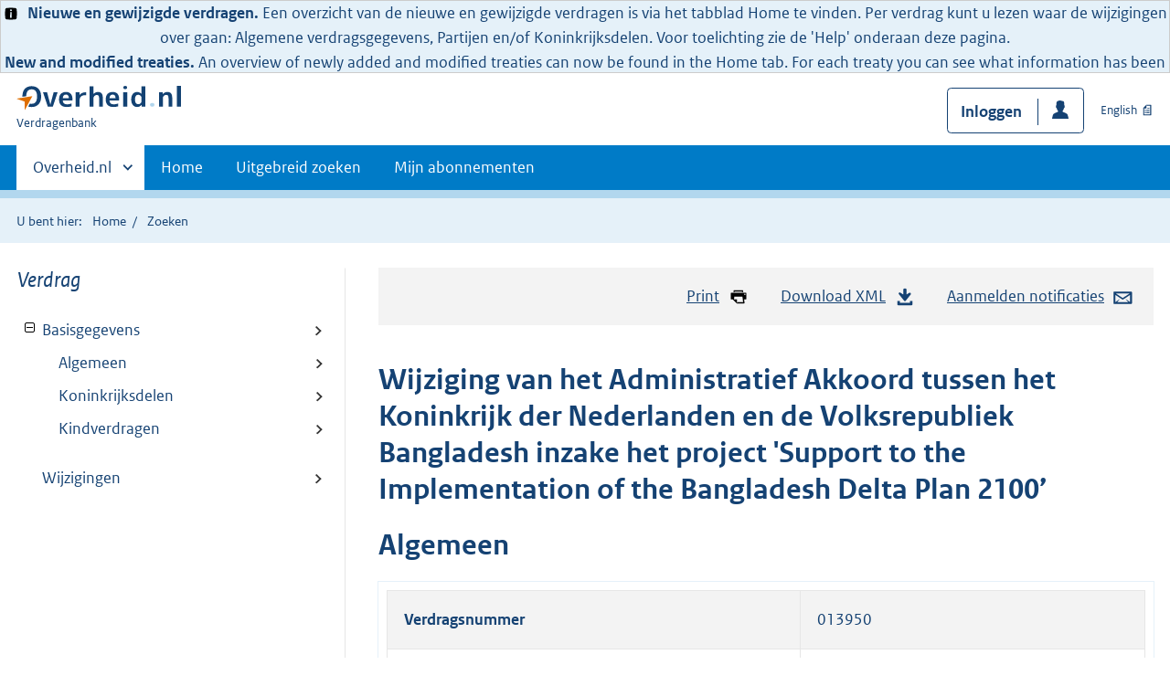

--- FILE ---
content_type: text/html;charset=utf-8
request_url: https://verdragenbank.overheid.nl/nl/Verdrag/Details/013950
body_size: 5490
content:
<!DOCTYPE HTML>
<html lang="nl">
   <head>
      <meta name="google-site-verification" content="ZwCymQU7dIBff9xaO68Ru8RXxJkE8uTM3tzRKLiDz4Y">
      <meta name="google-site-verification" content="Rno7Qhrz5aprfIEGOfFjMeIBYPOk8KyrfPBKExNMCLA">
      <meta name="google-site-verification" content="Wp-HgLO7ykWccI5p-xpXq1s_C8YHT0OnSasWHMRSiXc">
      <title>Verdrag - Overheid.nl | Verdragenbank</title>
      <script>document.documentElement.className = 'has-js';</script>
      
      <meta charset="utf-8">
      <meta http-equiv="X-UA-Compatible" content="IE=edge">
      <meta name="viewport" content="width=device-width,initial-scale=1">
      <meta name="DCTERMS.identifier" scheme="XSD.anyURI" content="/013950.xml">
      <meta name="DCTERMS.title" lang="nl" content="Wijziging van het Administratief Akkoord tussen het Koninkrijk der Nederlanden en de Volksrepubliek Bangladesh inzake het project 'Support to the Implementation of the Bangladesh Delta Plan 2100’">
      <meta name="DCTERMS.language" scheme="XSD.language" content="nl">
      <meta name="DCTERMS.type" scheme="OVERHEID.Informatietype" content="webpagina">
      <meta name="DCTERMS.creator" content="Ministerie van Buitenlandse Zaken">
      <meta name="DCTERMS.modified" scheme="XSD.date" content="2024-02-13">
      <meta name="DCTERMS.format" content="text/html">
      <meta name="DCTERMS.publisher" content="Ministerie van Buitenlandse Zaken" scheme="OVERHEID.Ministerie">
      <meta name="OVERHEID.organisationType" content="ministerie" scheme="OVERHEID.Organisatietype">
      <meta name="OVERHEID.abbreviation" content="">
      <link rel="stylesheet" title="default" href="/cb-common/2.0.0/css/main.css?v106">
      <link rel="stylesheet" href="/cb-common/2.0.0/css/print.css?v106">
      <link rel="stylesheet" href="/cb-common/2.0.0/css/common.css?v106">
      <link rel="shortcut icon" href="/cb-common/misc/favicon.ico?v106" type="image/vnd.microsoft.icon">
      <link rel="stylesheet" href="/css/verdragenbank.css?v106">
      <link rel="stylesheet" href="/css/patch.css?v106">
      <link rel="schema.DCTERMS" href="http://purl.org/dc/terms/">
   </head>
   <body class="preview"><!--Start Piwik PRO Tag Manager code--><script type="text/javascript">
    (function(window, document, dataLayerName, id) {
    window[dataLayerName]=window[dataLayerName]||[],window[dataLayerName].push({start:(new Date).getTime(),event:"stg.start"});var scripts=document.getElementsByTagName('script')[0],tags=document.createElement('script');
    function stgCreateCookie(a,b,c){var d="";if(c){var e=new Date;e.setTime(e.getTime()+24*c*60*60*1e3),d="; expires="+e.toUTCString()}document.cookie=a+"="+b+d+"; path=/"}
    var isStgDebug=(window.location.href.match("stg_debug")||document.cookie.match("stg_debug"))&&!window.location.href.match("stg_disable_debug");stgCreateCookie("stg_debug",isStgDebug?1:"",isStgDebug?14:-1);
    var qP=[];dataLayerName!=="dataLayer"&&qP.push("data_layer_name="+dataLayerName),isStgDebug&&qP.push("stg_debug");var qPString=qP.length>0?("?"+qP.join("&")):"";
    tags.async=!0,tags.src="https://koop.piwik.pro/containers/"+id+".js"+qPString,scripts.parentNode.insertBefore(tags,scripts);
    !function(a,n,i){a[n]=a[n]||{};for(var c=0;c<i.length;c++)!function(i){a[n][i]=a[n][i]||{},a[n][i].api=a[n][i].api||function(){var a=[].slice.call(arguments,0);"string"==typeof a[0]&&window[dataLayerName].push({event:n+"."+i+":"+a[0],parameters:[].slice.call(arguments,1)})}}(i[c])}(window,"ppms",["tm","cm"]);
    })(window, document, 'dataLayer', '728b0eca-0587-4361-928b-ea705540ae06');
  </script>
      <!--End Piwik PRO Tag Manager code--><div class="informatie-melding">
         <div style="display: flex; align-items: center;"><span><img src="/cb-common/2.0.0/images/icon-info.svg" alt="" style="height: 1em; width: auto; position: relative; top: 0.2em; margin-right: 0.25em;"><html>
                  
                  <head></head>
                  
                  <body><!--Start Piwik PRO Tag Manager code--><script type="text/javascript">
    (function(window, document, dataLayerName, id) {
    window[dataLayerName]=window[dataLayerName]||[],window[dataLayerName].push({start:(new Date).getTime(),event:"stg.start"});var scripts=document.getElementsByTagName('script')[0],tags=document.createElement('script');
    function stgCreateCookie(a,b,c){var d="";if(c){var e=new Date;e.setTime(e.getTime()+24*c*60*60*1e3),d="; expires="+e.toUTCString()}document.cookie=a+"="+b+d+"; path=/"}
    var isStgDebug=(window.location.href.match("stg_debug")||document.cookie.match("stg_debug"))&&!window.location.href.match("stg_disable_debug");stgCreateCookie("stg_debug",isStgDebug?1:"",isStgDebug?14:-1);
    var qP=[];dataLayerName!=="dataLayer"&&qP.push("data_layer_name="+dataLayerName),isStgDebug&&qP.push("stg_debug");var qPString=qP.length>0?("?"+qP.join("&")):"";
    tags.async=!0,tags.src="https://koop.piwik.pro/containers/"+id+".js"+qPString,scripts.parentNode.insertBefore(tags,scripts);
    !function(a,n,i){a[n]=a[n]||{};for(var c=0;c<i.length;c++)!function(i){a[n][i]=a[n][i]||{},a[n][i].api=a[n][i].api||function(){var a=[].slice.call(arguments,0);"string"==typeof a[0]&&window[dataLayerName].push({event:n+"."+i+":"+a[0],parameters:[].slice.call(arguments,1)})}}(i[c])}(window,"ppms",["tm","cm"]);
    })(window, document, 'dataLayer', '728b0eca-0587-4361-928b-ea705540ae06');
  </script>
                     <!--End Piwik PRO Tag Manager code-->
                     <b>Nieuwe en gewijzigde verdragen.</b> Een overzicht van de nieuwe en gewijzigde verdragen is via het tabblad Home te vinden.
                     Per verdrag kunt u lezen waar de wijzigingen over gaan: Algemene verdragsgegevens,
                     Partijen en/of Koninkrijksdelen. Voor toelichting zie de 'Help' onderaan deze pagina.
                     <br>
                     <b>New and modified treaties.</b> An overview of newly added and modified treaties can now be found in the Home tab.
                     For each treaty you can see what information has been modified: general treaty information,
                     parties and/or parts of the Kingdom. For more information click ‘Help’ at the bottom
                     of this page and go to ‘FAQ’.
                     </body>
                  </html></span></div>
      </div>
      <div class="skiplinks container"><a href="#content">Direct naar content</a></div>
      <header class="header">
         <div class="header__start">
            <div class="container"><button type="button" class="hidden-desktop button button--icon-hamburger" data-handler="toggle-nav" aria-controls="nav" aria-expanded="false">Menu</button><div class="logo"><a href="https://www.overheid.nl"><img src="/cb-common/2.0.0/images/logo.svg" alt="Logo Overheid.nl, Ga naar homepage"></a><p class="logo__you-are-here"><span class="visually-hidden">U bent hier:</span><span>Verdragenbank</span></p>
               </div>
               <div class="header__meta"><a id="profile-button-login" class="button icon-bg icon--profile" href="/nl/mijnabonnementen/inloggen">Inloggen</a><a href="/en/Treaty/Details/013950" class="link-iconed link-iconed--publication">English</a></div>
            </div>
         </div>
         <nav class="header__nav header__nav--closed" id="nav">
            <h2 class="visually-hidden">Primaire navigatie</h2>
            <div class="container">
               <ul class="header__primary-nav list list--unstyled">
                  <li class="hidden-mobile"><a href="#other-sites" data-handler="toggle-other-sites" data-decorator="init-toggle-other-sites" aria-controls="other-sites" aria-expanded="false"><span class="visually-hidden">Andere sites binnen </span>Overheid.nl
                        </a></li>
                  <li><a href="/nl" class="">Home</a></li>
                  <li><a href="/nl/Verdrag/ZoekUitgebreid" class="">Uitgebreid zoeken</a></li>
                  <li><a href="/nl/mijnabonnementen" class="">Mijn abonnementen</a></li>
               </ul><a href="#other-sites" class="hidden-desktop" data-handler="toggle-other-sites" data-decorator="init-toggle-other-sites" aria-controls="other-sites" aria-expanded="false"><span class="visually-hidden">Andere sites binnen </span>Overheid.nl
                  </a></div>
         </nav>
      </header>
      <div class="header__more header__more--closed" id="other-sites" aria-hidden="true">
         <div class="container columns">
            <div>
               <h2>Berichten over uw Buurt</h2>
               <p>Zoals vergunningen, bouwplannen en lokale regelgeving</p>
               <ul class="list list--linked">
                  <li><a href="https://www.overheid.nl/berichten-over-uw-buurt/rondom-uw-woonadres">Rondom uw woonadres</a></li>
                  <li><a href="https://www.overheid.nl/berichten-over-uw-buurt">Rondom een zelfgekozen adres</a></li>
               </ul>
            </div>
            <div>
               <h2>Dienstverlening</h2>
               <p>Zoals belastingen, uitkeringen en subsidies.</p>
               <ul class="list list--linked">
                  <li><a href="https://www.overheid.nl/dienstverlening">Naar dienstverlening</a></li>
               </ul>
            </div>
            <div>
               <h2>Beleid &amp; regelgeving</h2>
               <p>Officiële publicaties van de overheid.</p>
               <ul class="list list--linked">
                  <li><a href="https://www.overheid.nl/beleid-en-regelgeving">Naar beleid &amp; regelgeving</a></li>
               </ul>
            </div>
            <div>
               <h2>Contactgegevens overheden</h2>
               <p>Contactgegevens overheden</p>
               <ul class="list list--linked">
                  <li><a href="https://organisaties.overheid.nl">Naar overheidsorganisaties</a></li>
               </ul>
            </div>
         </div>
      </div>
      <div class="row row--page-opener">
         <div class="container">
            <div class="breadcrumb">
               <p>U bent hier:</p>
               <ol>
                  <li><a href="/nl">Home</a></li>
                  <li>Zoeken</li>
               </ol>
            </div>
         </div>
      </div>
      <div id="content" class="container columns columns--sticky-sidebar row">
         <div class="columns--sticky-sidebar__sidebar" data-decorator="stick-sidebar add-mobile-foldability" id="toggleable-1">
            <h3 class="u-fontw--default cur">Verdrag</h3>
            <div>
               <ul id="treeview-toc" class="treeview treeview--foldable">
                  <li><a href="013950.html" class="foldable" data-decorator="add-foldability">Basisgegevens</a><ul id="toc-basisgegevens">
                        <li><a href="013950.html#Algemeen">Algemeen</a></li>
                        <li><a href="013950.html#Koninkrijksdelen">Koninkrijksdelen</a></li>
                        <li><a href="013950.html#Kindverdragen">Kindverdragen</a></li>
                     </ul>
                  </li>
               </ul>
               <ul id="treeview-toc" class="treeview treeview--foldable">
                  <li><a href="013950_w">Wijzigingen</a></li>
               </ul>
            </div>
         </div>
         <div>
            <div class="align-right">
               <ul class="pageactions">
                  <li><a href="" data-decorator="init-printtrigger"><img src="/cb-common/2.0.0/images/icon-print.svg" alt="" role="presentation">Print</a></li>
                  <li><a href="https://repository.overheid.nl/frbr/vd/013950/1/xml-nl/013950.xml"><img src="/cb-common/2.0.0/images/icon-download.svg" alt="" role="presentation">Download XML</a></li>
                  <li><a href="/nl/Verdrag/Abonnement/_f013950"><img src="/cb-common/2.0.0/images/icon-mail.svg" alt="" role="presentation">Aanmelden notificaties</a></li>
               </ul>
            </div>
            <div id="verdrag-tekst">
               <h1 class="h2">Wijziging van het Administratief Akkoord tussen het Koninkrijk der Nederlanden en
                  de Volksrepubliek Bangladesh inzake het project 'Support to the Implementation of
                  the Bangladesh Delta Plan 2100’</h1>
               <h2 id="Algemeen">Algemeen</h2>
               <div class="table__container">
                  <table class="table__data-overview table--striped">
                     <tr>
                        <th scope="row">Verdragsnummer</th>
                        <td>013950</td>
                     </tr>
                     <tr>
                        <th scope="row">Datum totstandkoming</th>
                        <td>22-02-2023</td>
                     </tr>
                     <tr>
                        <th scope="row">Plaats totstandkoming</th>
                        <td>Dhaka</td>
                     </tr>
                     <tr>
                        <th scope="row">Voorlopige toepassing</th>
                        <td></td>
                     </tr>
                     <tr>
                        <th scope="row">In werking</th>
                        <td>22-02-2023</td>
                     </tr>
                     <tr>
                        <th scope="row">Terugwerkende kracht</th>
                        <td>01-10-2022</td>
                     </tr>
                     <tr>
                        <th scope="row">Buiten werking</th>
                        <td></td>
                     </tr>
                     <tr>
                        <th scope="row">Tractatenblad</th>
                        <td><a rel="external" class="is-external" href="https://zoek.officielebekendmakingen.nl/trb-2023-20.html">2023, 20<span class="visually-hidden"> (externe link)</span></a><span class="tooltip " data-decorator="tooltip"><button type="button" aria-label="Tooltip" aria-describedby="tt-ttbld-1" aria-expanded="false" class="tooltip__trigger" id="-ttbld-1">Tooltip</button><span role="tooltip" id="tt-ttbld-1" class="tooltip__content">En; inwerkingtreding</span></span></td>
                     </tr>
                     <tr>
                        <th scope="row">Kamerstuk</th>
                        <td><a class="is-external" rel="external" href="https://zoek.officielebekendmakingen.nl/kst-30952-424">kst-30952-424<span class="visually-hidden"> (externe link)</span></a></td>
                     </tr>
                     <tr>
                        <th scope="row">Geconsolideerde tekst</th>
                        <td><a href="https://wetten.overheid.nl/BWBV0006821">0006821</a></td>
                     </tr>
                  </table>
               </div>
               <div id="Koninkrijksdelen">
                  <h2>Koninkrijk der Nederlanden</h2>
                  <div class="table__container">
                     <table id="koninkrijktabel" class="table__data-overview table--striped">
                        <thead>
                           <tr>
                              <th>Koninkrijksdeel</th>
                              <th>Voorlopige<br>toepassing</th>
                              <th>In werking</th>
                              <th>Terugwerkende kracht</th>
                              <th>Buiten werking</th>
                           </tr>
                        </thead>
                        <tbody>
                           <tr>
                              <th scope="row">Nederland (in Europa)</th>
                              <td class="u-nobreak"></td>
                              <td class="u-nobreak">22-02-2023</td>
                              <td class="u-nobreak">01-10-2022</td>
                              <td class="u-nobreak"></td>
                           </tr>
                           <tr>
                              <th scope="row">Nederland (Bonaire)</th>
                              <td class="u-nobreak"></td>
                              <td class="u-nobreak"></td>
                              <td class="u-nobreak"></td>
                              <td class="u-nobreak"></td>
                           </tr>
                           <tr>
                              <th scope="row">Nederland (Sint Eustatius)</th>
                              <td class="u-nobreak"></td>
                              <td class="u-nobreak"></td>
                              <td class="u-nobreak"></td>
                              <td class="u-nobreak"></td>
                           </tr>
                           <tr>
                              <th scope="row">Nederland (Saba)</th>
                              <td class="u-nobreak"></td>
                              <td class="u-nobreak"></td>
                              <td class="u-nobreak"></td>
                              <td class="u-nobreak"></td>
                           </tr>
                           <tr>
                              <th scope="row">Aruba</th>
                              <td class="u-nobreak"></td>
                              <td class="u-nobreak"></td>
                              <td class="u-nobreak"></td>
                              <td class="u-nobreak"></td>
                           </tr>
                           <tr>
                              <th scope="row">Curaçao</th>
                              <td class="u-nobreak"></td>
                              <td class="u-nobreak"></td>
                              <td class="u-nobreak"></td>
                              <td class="u-nobreak"></td>
                           </tr>
                           <tr>
                              <th scope="row">Sint Maarten</th>
                              <td class="u-nobreak"></td>
                              <td class="u-nobreak"></td>
                              <td class="u-nobreak"></td>
                              <td class="u-nobreak"></td>
                           </tr>
                        </tbody>
                     </table>
                  </div>
               </div>
               <div id="Kindverdragen">
                  <h2>Kindverdrag(en)</h2>
                  <div class="table__container">
                     <table id="verbandtabel" class="table__data-overview table--striped">
                        <tr>
                           <th>Titel</th>
                           <th>Datum totstandkoming</th>
                           <th>Plaats totstandkoming</th>
                        </tr>
                        <tbody>
                           <tr>
                              <th scope="row"><a href="014025.html">Tweede wijziging van het Administratief Akkoord tussen het Koninkrijk der Nederlanden
                                    en de Volksrepubliek Bangladesh inzake het project 'Support to the Implementation
                                    of the Bangladesh Delta Plan 2100’ </a></th>
                              <td class="u-nobreak">23-01-2024</td>
                              <td>Dhaka</td>
                           </tr>
                        </tbody>
                     </table>
                  </div>
               </div>
            </div><a href="#" role="button" class="to-top" data-decorator="to-top">Naar boven</a></div>
      </div>
      <div class="footer row--footer" role="contentinfo">
         <div class="container columns">
            <div>
               <div>
                  <ul class="list list--linked">
                     <li class="list__item"><a href="https://www.overheid.nl/over-deze-site">Over deze website</a></li>
                     <li class="list__item"><a href="https://www.overheid.nl/contact/verdragenbank">Contact</a></li>
                     <li class="list__item"><a href="https://www.overheid.nl/english" lang="en">English</a></li>
                     <li class="list__item"><a href="https://www.overheid.nl/help/verdragenbank">Help</a></li>
                     <li class="list__item"><a href="https://www.overheid.nl/help/zoeken">Zoeken</a></li>
                  </ul>
               </div>
            </div>
            <div>
               <div>
                  <ul class="list list--linked">
                     <li class="list__item"><a href="https://www.overheid.nl/informatie-hergebruiken">Informatie hergebruiken</a></li>
                     <li class="list__item"><a href="https://www.overheid.nl/privacy-statement">Privacy en cookies</a></li>
                     <li class="list__item"><a href="https://www.overheid.nl/toegankelijkheid">Toegankelijkheid</a></li>
                     <li class="list__item"><a href="https://www.overheid.nl/sitemap">Sitemap</a></li>
                     <li class="list__item"><a href="https://www.ncsc.nl/contact/kwetsbaarheid-melden">Kwetsbaarheid melden</a></li>
                  </ul>
               </div>
            </div>
            <div>
               <div>
                  <ul class="list list--linked">
                     <li class="list__item"><a href="https://data.overheid.nl/">Open data</a></li>
                     <li class="list__item"><a href="https://linkeddata.overheid.nl/">Linked Data Overheid</a></li>
                     <li class="list__item"><a href="https://puc.overheid.nl/">PUC Open Data</a></li>
                  </ul>
               </div>
            </div>
            <div>
               <div>
                  <ul class="list list--linked">
                     <li class="list__item"><a href="https://mijn.overheid.nl">MijnOverheid.nl</a></li>
                     <li class="list__item"><a href="https://www.rijksoverheid.nl">Rijksoverheid.nl<span class="visually-hidden"> (externe link)</span></a></li>
                     <li class="list__item"><a href="https://ondernemersplein.nl">Ondernemersplein.nl<span class="visually-hidden"> (externe link)</span></a></li>
                     <li class="list__item"><a href="https://www.werkenbijdeoverheid.nl">Werkenbijdeoverheid.nl<span class="visually-hidden"> (externe link)</span></a></li>
                  </ul>
               </div>
            </div>
         </div>
      </div><script src="/cb-common/2.0.0/js/main.js?v106"></script><script src="/js/verdragenbank.js?v106"></script></body>
   <!-- v1.6.1 (8a24fd97) --></html>

--- FILE ---
content_type: text/css
request_url: https://verdragenbank.overheid.nl/css/verdragenbank.css?v106
body_size: 25
content:

.subheading-datum-voorbehoud {
  margin-top: -1em;
  margin-bottom: .5em;
  font-size: 1.25rem;
  font-style: italic;
  font-weight: normal;
  line-height: 30px;
}

/* Workaround for bug from CB : z-index should be 2 but is 3 */
.steps li::before {
  z-index: 2;
}

